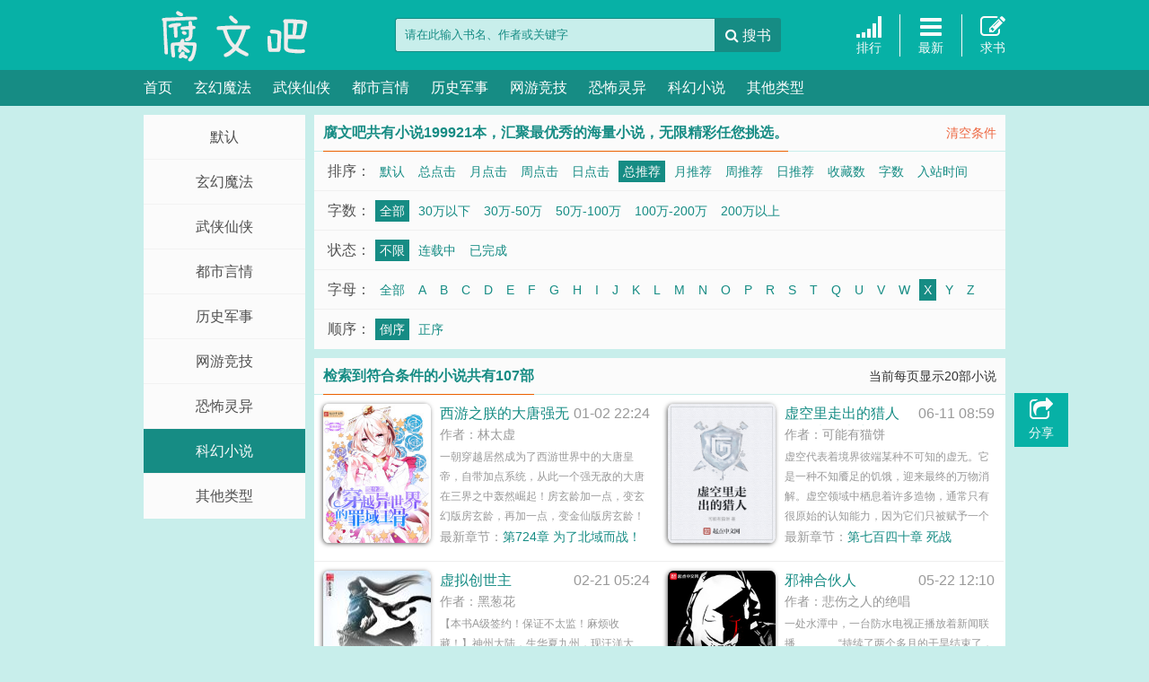

--- FILE ---
content_type: text/html
request_url: https://www.fwu8.com/xs/7-allvote-x-0-0-0-0-0-1.html
body_size: 11761
content:
<!doctype html>
<html>
<head><meta http-equiv="Content-Type" content="text/html; charset=gbk" />
<title>科幻小说-科幻小说排行榜-科幻小说免费阅读完本-腐文吧科幻小说频道</title>
<meta name="keywords" content="科幻小说总推荐,科幻小说免费阅读">
<meta name="description" content="腐文吧为各网友免费提供小说阅读,小说在线阅读,玄幻小说,武侠小说,穿越小说,科幻小说,恐怖小说,耽美小说,各种小说下载,txt免费下载,全本txt下载,完本小说">
<meta http-equiv="X-UA-Compatible" content="IE=edge" />
<link rel="shortcut icon" type="image/x-icon" href="/favicon.ico" media="screen" /> 
<link href="/static/css/style.css" type="text/css" rel="stylesheet">
<link rel="stylesheet" href="//cdn.bootcss.com/font-awesome/3.2.1/css/font-awesome.min.css">
<!--[if IE 7]><link rel="stylesheet" href="//cdn.bootcss.com/font-awesome/3.2.1/css/font-awesome-ie7.min.css"><![endif]-->
<script type="text/javascript" src="http://apps.bdimg.com/libs/jquery/1.7.2/jquery.min.js"></script>
<script type="text/javascript" src="/static/js/common.js"></script>
<script src="/m.js" type="text/javascript"></script>
<script type="text/javascript">uaredirect("http://m.fwu8.com/sort/7_1/");</script>
</head>
<body>

<!--header-->
<div id="header">
	<div class="head">
		<div class="logo"><a href="https://www.fwu8.com" title="腐文吧">腐文吧</a></div>
		<div class="search"><script>search();</script></div>
		<p class="plus">
			<a href="/xs/top.html"><i class="icon-signal icon-2x"></i><br>排行</a>
			<a href="/xs/new.html"><i class="icon-reorder icon-2x"></i><br>最新</a>
			<a href="/newmessage.php?tosys=1&amp;title=%c7%f3%ca%e9&amp;content=%c7%eb%d4%da%b4%cb%ca%e4%c8%eb%c4%e3%d2%aa%cc%ed%bc%d3%bb%f2%d5%df%d0%e8%d2%aa%b8%fc%d0%c2%b5%c4%d0%a1%cb%b5%c3%fb%b3%c6%a3%ba" id="feedback" class="last"><i class="icon-edit icon-2x"></i><br>求书</a>
		</p>
	</div>
	<div class="menu">
		<div class="location">
			<p>
				<a href="https://www.fwu8.com" class="curr">首页</a>
				<a href="/list/1/">玄幻魔法</a>
				<a href="/list/2/">武侠仙侠</a>
				<a href="/list/3/">都市言情</a>
				<a href="/list/10/">历史军事</a>
				<a href="/list/7/">网游竞技</a>
				<a href="/list/8/">恐怖灵异</a>
				<a href="/list/6/">科幻小说</a>
				<a href="/list/16/">其他类型</a>
			</p>
			<p class="s"><script>login();</script></p>
		</div>
	</div>
</div>
<!--/header-->
<div id="main">
<div class="banner"><center><script type="text/javascript">book_top();</script></center></div>
<div class="p-side">
<div class="nav">
           <ul id="nav">
           
           
<li><a href="https://www.fwu8.com/xs/quanbu-allvote-x-0-0-0-0-0-1.html">默认</li></a><li><a href="https://www.fwu8.com/xs/1-allvote-x-0-0-0-0-0-1.html">玄幻魔法</li></a><li><a href="https://www.fwu8.com/xs/2-allvote-x-0-0-0-0-0-1.html">武侠仙侠</li></a><li><a href="https://www.fwu8.com/xs/3-allvote-x-0-0-0-0-0-1.html">都市言情</li></a><li><a href="https://www.fwu8.com/xs/4-allvote-x-0-0-0-0-0-1.html">历史军事</li></a><li><a href="https://www.fwu8.com/xs/5-allvote-x-0-0-0-0-0-1.html">网游竞技</li></a><li><a href="https://www.fwu8.com/xs/6-allvote-x-0-0-0-0-0-1.html">恐怖灵异</li></a><li class="curr"><a href="https://www.fwu8.com/xs/7-allvote-x-0-0-0-0-0-1.html">科幻小说</a></li><li><a href="https://www.fwu8.com/xs/8-allvote-x-0-0-0-0-0-1.html">其他类型</li></a>
           
           
            </ul>
	</div>
</div>
<div class="view">
<!-- 筛选开始 -->
<div class="box">
        <h1 class="title">
            <b>腐文吧共有小说199921本，汇聚最优秀的海量小说，无限精彩任您挑选。</b>
            <span><a href="/xs/" class="red">清空条件</a></span>
        </h1>
	<div class="filter">
        <ul>
       <li><span>排序：</span><a href="https://www.fwu8.com/xs/7-default-x-0-0-0-0-0-1.html">默认</a><a href="https://www.fwu8.com/xs/7-allvisit-x-0-0-0-0-0-1.html">总点击</a><a href="https://www.fwu8.com/xs/7-monthvisit-x-0-0-0-0-0-1.html">月点击</a><a href="https://www.fwu8.com/xs/7-weekvisit-x-0-0-0-0-0-1.html">周点击</a><a href="https://www.fwu8.com/xs/7-dayvisit-x-0-0-0-0-0-1.html">日点击</a><a class="curr" href="https://www.fwu8.com/xs/7-allvote-x-0-0-0-0-0-1.html">总推荐</a></a><a href="https://www.fwu8.com/xs/7-monthvote-x-0-0-0-0-0-1.html">月推荐</a><a href="https://www.fwu8.com/xs/7-weekvote-x-0-0-0-0-0-1.html">周推荐</a><a href="https://www.fwu8.com/xs/7-dayvote-x-0-0-0-0-0-1.html">日推荐</a><a href="https://www.fwu8.com/xs/7-goodnum-x-0-0-0-0-0-1.html">收藏数</a><a href="https://www.fwu8.com/xs/7-size-x-0-0-0-0-0-1.html">字数</a><a href="https://www.fwu8.com/xs/7-postdate-x-0-0-0-0-0-1.html">入站时间</a><a href="https://www.fwu8.com/xs/7-lastupdate-x-0-0-0-0-0-1.html"></a></li>
       <li><span>字数：</span><a class="curr" href="https://www.fwu8.com/xs/7-allvote-x-0-0-0-0-0-1.html">全部</a></a><a href="https://www.fwu8.com/xs/7-allvote-x-1-0-0-0-0-1.html">30万以下</a><a href="https://www.fwu8.com/xs/7-allvote-x-2-0-0-0-0-1.html">30万-50万</a><a href="https://www.fwu8.com/xs/7-allvote-x-3-0-0-0-0-1.html">50万-100万</a><a href="https://www.fwu8.com/xs/7-allvote-x-4-0-0-0-0-1.html">100万-200万</a><a href="https://www.fwu8.com/xs/7-allvote-x-5-0-0-0-0-1.html">200万以上</a></li>
       <li><span>状态：</span><a class="curr" href="https://www.fwu8.com/xs/7-allvote-x-0-0-0-0-0-1.html">不限</a></a><a href="https://www.fwu8.com/xs/7-allvote-x-0-0-0-1-0-1.html">连载中</a><a href="https://www.fwu8.com/xs/7-allvote-x-0-0-0-2-0-1.html">已完成</a></li>
       <li><span>字母：</span><a href="https://www.fwu8.com/xs/7-allvote-0-0-0-0-0-0-1.html">全部</a><a href="https://www.fwu8.com/xs/7-allvote-a-0-0-0-0-0-1.html">A</a><a href="https://www.fwu8.com/xs/7-allvote-b-0-0-0-0-0-1.html">B</a><a href="https://www.fwu8.com/xs/7-allvote-c-0-0-0-0-0-1.html">C</a><a href="https://www.fwu8.com/xs/7-allvote-d-0-0-0-0-0-1.html">D</a><a href="https://www.fwu8.com/xs/7-allvote-e-0-0-0-0-0-1.html">E</a><a href="https://www.fwu8.com/xs/7-allvote-f-0-0-0-0-0-1.html">F</a><a href="https://www.fwu8.com/xs/7-allvote-g-0-0-0-0-0-1.html">G</a><a href="https://www.fwu8.com/xs/7-allvote-h-0-0-0-0-0-1.html">H</a><a href="https://www.fwu8.com/xs/7-allvote-i-0-0-0-0-0-1.html">I</a><a href="https://www.fwu8.com/xs/7-allvote-j-0-0-0-0-0-1.html">J</a><a href="https://www.fwu8.com/xs/7-allvote-k-0-0-0-0-0-1.html">K</a><a href="https://www.fwu8.com/xs/7-allvote-l-0-0-0-0-0-1.html">L</a><a href="https://www.fwu8.com/xs/7-allvote-m-0-0-0-0-0-1.html">M</a><a href="https://www.fwu8.com/xs/7-allvote-n-0-0-0-0-0-1.html">N</a><a href="https://www.fwu8.com/xs/7-allvote-o-0-0-0-0-0-1.html">O</a><a href="https://www.fwu8.com/xs/7-allvote-p-0-0-0-0-0-1.html">P</a><a href="https://www.fwu8.com/xs/7-allvote-r-0-0-0-0-0-1.html">R</a><a href="https://www.fwu8.com/xs/7-allvote-s-0-0-0-0-0-1.html">S</a><a href="https://www.fwu8.com/xs/7-allvote-t-0-0-0-0-0-1.html">T</a><a href="https://www.fwu8.com/xs/7-allvote-q-0-0-0-0-0-1.html">Q</a><a href="https://www.fwu8.com/xs/7-allvote-u-0-0-0-0-0-1.html">U</a><a href="https://www.fwu8.com/xs/7-allvote-v-0-0-0-0-0-1.html">V</a><a href="https://www.fwu8.com/xs/7-allvote-w-0-0-0-0-0-1.html">W</a><a class="curr" href="https://www.fwu8.com/xs/7-allvote-x-0-0-0-0-0-1.html">X</a></a><a href="https://www.fwu8.com/xs/7-allvote-y-0-0-0-0-0-1.html">Y</a><a href="https://www.fwu8.com/xs/7-allvote-z-0-0-0-0-0-1.html">Z</a></li>
       <li><span>顺序：</span><a class="curr" href="https://www.fwu8.com/xs/7-allvote-x-0-0-0-0-0-1.html">倒序</a></a><a href="https://www.fwu8.com/xs/7-allvote-x-0-0-0-0-1-1.html">正序</a></li>
	</ul>
	</div>
	</div>
	<div class="box mt10">
        <div class="title">
            <b>检索到符合条件的小说共有107部</b>
            <span>当前每页显示20部小说</span>
        </div>
        <div class="sitebox">

        <dl>
            <dt><a href="https://www.fwu8.com/book/73474/" target="_blank"><img src="http://img.fwu8.com/image/73/73474/73474s.jpg" onerror="src='/modules/article/images/nocover.jpg'" alt="西游之朕的大唐强无敌" height="155" width="120"></a></dt>
            <dd><h3><span class="uptime">01-02 22:24</span><a href="https://www.fwu8.com/book/73474/" target="_blank">西游之朕的大唐强无敌</a></h3></dd>
            <dd class="book_other">作者：<span>林太虚</span></dd>
            <dd class="book_des">    一朝穿越居然成为了西游世界中的大唐皇帝，自带加点系统，从此一个强无敌的大唐在三界之中轰然崛起！房玄龄加一点，变玄幻版房玄龄，再加一点，变金仙版房玄龄！程咬金加一点，力拔千钧，再加一点，搬山填海！杜如晦加一点，呼风唤雨，再加一点，山河变色，人圣出...</dd>
            <dd class="book_other">最新章节：<a href="https://www.fwu8.com/book/73474/14202674.html" target="_blank">第724章 为了北域而战！</a></dd>
            <dd class="book_other"></dd>
        </dl>

        <dl>
            <dt><a href="https://www.fwu8.com/book/89093/" target="_blank"><img src="http://img.fwu8.com/image/89/89093/89093s.jpg" onerror="src='/modules/article/images/nocover.jpg'" alt="虚空里走出的猎人（他来自虚空）" height="155" width="120"></a></dt>
            <dd><h3><span class="uptime">06-11 08:59</span><a href="https://www.fwu8.com/book/89093/" target="_blank">虚空里走出的猎人（他来自虚空）</a></h3></dd>
            <dd class="book_other">作者：<span>可能有猫饼</span></dd>
            <dd class="book_des">    虚空代表着境界彼端某种不可知的虚无。它是一种不知餍足的饥饿，迎来最终的万物消解。虚空领域中栖息着许多造物，通常只有很原始的认知能力，因为它们只被赋予一个目标——为符文之地带去彻底的湮灭。当凯恩在地陷中醒来的时候，他发现自己已经掉进了现实与虚空的...</dd>
            <dd class="book_other">最新章节：<a href="https://www.fwu8.com/book/89093/27259775.html" target="_blank">第七百四十章 死战</a></dd>
            <dd class="book_other"></dd>
        </dl>

        <dl>
            <dt><a href="https://www.fwu8.com/book/96773/" target="_blank"><img src="http://img.fwu8.com/image/96/96773/96773s.jpg" onerror="src='/modules/article/images/nocover.jpg'" alt="虚拟创世主" height="155" width="120"></a></dt>
            <dd><h3><span class="uptime">02-21 05:24</span><a href="https://www.fwu8.com/book/96773/" target="_blank">虚拟创世主</a></h3></dd>
            <dd class="book_other">作者：<span>黑葱花</span></dd>
            <dd class="book_des">    【本书A级签约！保证不太监！麻烦收藏！】神州大陆，生华夏九州，现汪洋大海。强者为尊，更胜者封王，可驾驭天下。踏万山、游四海，识天下奇闻修凡心、炼魄体，成千古流芳。当少年戴上头盔，世界命运的齿轮，开始转动。讨论小说读者QQ群：528010576，欢迎来访
</dd>
            <dd class="book_other">最新章节：<a href="https://www.fwu8.com/book/96773/22520748.html" target="_blank">第八十章 这个学生的身份不一般</a></dd>
            <dd class="book_other"></dd>
        </dl>

        <dl>
            <dt><a href="https://www.fwu8.com/book/63749/" target="_blank"><img src="http://img.fwu8.com/image/63/63749/63749s.jpg" onerror="src='/modules/article/images/nocover.jpg'" alt="邪神合伙人" height="155" width="120"></a></dt>
            <dd><h3><span class="uptime">05-22 12:10</span><a href="https://www.fwu8.com/book/63749/" target="_blank">邪神合伙人</a></h3></dd>
            <dd class="book_other">作者：<span>悲伤之人的绝唱</span></dd>
            <dd class="book_des">    一处水潭中，一台防水电视正播放着新闻联播……　　“持续了两个多月的干旱结束了，明天将会有一场暴雨……”　　一个背生破旧双翼的绿色章鱼头身影从两个月的假寐中垂死病中惊坐起，抬起章鱼头看了一眼天气预报。　　“什么？该下雨了？！”　　---------　　好...</dd>
            <dd class="book_other">最新章节：<a href="https://www.fwu8.com/book/63749/10696856.html" target="_blank">125.读档</a></dd>
            <dd class="book_other"></dd>
        </dl>

        <dl>
            <dt><a href="https://www.fwu8.com/book/67590/" target="_blank"><img src="http://img.fwu8.com/image/67/67590/67590s.jpg" onerror="src='/modules/article/images/nocover.jpg'" alt="校园赛车竞技" height="155" width="120"></a></dt>
            <dd><h3><span class="uptime">10-11 20:36</span><a href="https://www.fwu8.com/book/67590/" target="_blank">校园赛车竞技</a></h3></dd>
            <dd class="book_other">作者：<span>赤朽更崎</span></dd>
            <dd class="book_des">    他因为一时冲动，选择了赛车，从此便踏上赛车之路，为了友情、为了爱情，他的车技日益增长，从无人问津到威震八方，迎接他的竟然是一个又一个阴谋……写给自己看的不喜勿喷
</dd>
            <dd class="book_other">最新章节：<a href="https://www.fwu8.com/book/67590/11246478.html" target="_blank">第七十一章 结束半场的比赛!赛场突发变故!</a></dd>
            <dd class="book_other"></dd>
        </dl>

        <dl>
            <dt><a href="https://www.fwu8.com/book/150281/" target="_blank"><img src="http://img.fwu8.com/image/150/150281/150281s.jpg" onerror="src='/modules/article/images/nocover.jpg'" alt="学霸坐镇精神病院带我飞" height="155" width="120"></a></dt>
            <dd><h3><span class="uptime">05-27 20:55</span><a href="https://www.fwu8.com/book/150281/" target="_blank">学霸坐镇精神病院带我飞</a></h3></dd>
            <dd class="book_other">作者：<span>鹿仔七鲨</span></dd>
            <dd class="book_des">    +++++++“如果我是小说的异能女主，那我一定是有史以来最窝囊的主角。”肖语涵躺在病床上说出了这句话。从一开始意外误闯学校“禁区”，被亲妈丢去精神病院，跟着学霸在精神病院混日子。意外发现异能，三人开启异..
</dd>
            <dd class="book_other">最新章节：<a href="https://www.fwu8.com/book/150281/43257986.html" target="_blank">第132章 巴罗</a></dd>
            <dd class="book_other"></dd>
        </dl>

        <dl>
            <dt><a href="https://www.fwu8.com/book/99337/" target="_blank"><img src="http://img.fwu8.com/image/99/99337/99337s.jpg" onerror="src='/modules/article/images/nocover.jpg'" alt="休闲玩家能有什么坏心眼" height="155" width="120"></a></dt>
            <dd><h3><span class="uptime">11-15 10:18</span><a href="https://www.fwu8.com/book/99337/" target="_blank">休闲玩家能有什么坏心眼</a></h3></dd>
            <dd class="book_other">作者：<span>果味喵</span></dd>
            <dd class="book_des">    作为一个25岁光荣退休的封神玩家，陈谦回到游戏，做着许多无关紧要的兼职。比如……镇压AI？火焰女皇养成？净化敌对势力？奴役噬极兽？研发大规模灵爆武器？星际盗墓？毁灭外星文明？辛苦吗？哦，也还好啦，再随手捡一点垃圾，像是黄金、灵石、稀有能源、重装蓝图...</dd>
            <dd class="book_other">最新章节：<a href="https://www.fwu8.com/book/99337/32389760.html" target="_blank">第340章 不算安全的位置</a></dd>
            <dd class="book_other"></dd>
        </dl>

        <dl>
            <dt><a href="https://www.fwu8.com/book/116490/" target="_blank"><img src="http://img.fwu8.com/image/116/116490/116490s.jpg" onerror="src='/modules/article/images/nocover.jpg'" alt="系统之丛林求生" height="155" width="120"></a></dt>
            <dd><h3><span class="uptime">04-15 11:32</span><a href="https://www.fwu8.com/book/116490/" target="_blank">系统之丛林求生</a></h3></dd>
            <dd class="book_other">作者：<span>梦里白绾</span></dd>
            <dd class="book_des">    在丛林中，你会怎样活下去呢？本书丛林求生主角石加，在游戏中带着系统下河捕鱼、智斗凶兽、伐树建屋，为获得生存物资奔跑于丛林间。慢慢的，生存有了更大的挑战，他也因此有了一些奇怪但强大的同伴，最后成功获得了求生比赛第一名，收获了名声与财富。
</dd>
            <dd class="book_other">最新章节：<a href="https://www.fwu8.com/book/116490/34602541.html" target="_blank">第39章 险些酿下大错</a></dd>
            <dd class="book_other"></dd>
        </dl>

        <dl>
            <dt><a href="https://www.fwu8.com/book/106764/" target="_blank"><img src="http://img.fwu8.com/image/106/106764/106764s.jpg" onerror="src='/modules/article/images/nocover.jpg'" alt="虚拟尽头" height="155" width="120"></a></dt>
            <dd><h3><span class="uptime">12-03 17:49</span><a href="https://www.fwu8.com/book/106764/" target="_blank">虚拟尽头</a></h3></dd>
            <dd class="book_other">作者：<span>青衫取醉</span></dd>
            <dd class="book_des">    穿越到异世界十年后，陈涉先生决定以《超梦制作人在思考》创作一幅未来意识流世界名画。“左边摩天楼宇上无数媒体在拍摄什么？”“哦，那是优秀的黎明市议员、银星联邦杰出企业家、超现实流派艺术家陈涉在接受颁奖。”“右边地下世界里反抗军和时空骑士团簇拥的又...</dd>
            <dd class="book_other">最新章节：<a href="https://www.fwu8.com/book/106764/50276493.html" target="_blank">第165章 《余烬黎明》（大结局）</a></dd>
            <dd class="book_other"></dd>
        </dl>

        <dl>
            <dt><a href="https://www.fwu8.com/book/150287/" target="_blank"><img src="http://img.fwu8.com/image/150/150287/150287s.jpg" onerror="src='/modules/article/images/nocover.jpg'" alt="星际旅乐团" height="155" width="120"></a></dt>
            <dd><h3><span class="uptime">05-27 21:06</span><a href="https://www.fwu8.com/book/150287/" target="_blank">星际旅乐团</a></h3></dd>
            <dd class="book_other">作者：<span>卿润</span></dd>
            <dd class="book_des">    一支小小乐团，蒙头冲进宇宙这一广阔舞台。有游历，有表演，有热血，有战斗。用音乐给宇宙万物带来感动、欢笑，以武力为邪恶暴行送去毁灭、死亡。这是一名出身地球的团长，带领他来自宇宙星空的团员谱写的传奇..
</dd>
            <dd class="book_other">最新章节：<a href="https://www.fwu8.com/book/150287/43258933.html" target="_blank">第二十五章 来自自由之翼的帮助</a></dd>
            <dd class="book_other"></dd>
        </dl>

        <dl>
            <dt><a href="https://www.fwu8.com/book/117009/" target="_blank"><img src="http://img.fwu8.com/image/117/117009/117009s.jpg" onerror="src='/modules/article/images/nocover.jpg'" alt="星际：奖金够多，人皇打爆" height="155" width="120"></a></dt>
            <dd><h3><span class="uptime">04-18 18:00</span><a href="https://www.fwu8.com/book/117009/" target="_blank">星际：奖金够多，人皇打爆</a></h3></dd>
            <dd class="book_other">作者：<span>南城夕雾</span></dd>
            <dd class="book_des">    「星际争霸2电竞文」“林诺这个选手吧，表现出来的实力似乎是和奖金成正比的……”
</dd>
            <dd class="book_other">最新章节：<a href="https://www.fwu8.com/book/117009/34675965.html" target="_blank">第三十三章 机械化</a></dd>
            <dd class="book_other"></dd>
        </dl>

        <dl>
            <dt><a href="https://www.fwu8.com/book/143893/" target="_blank"><img src="http://img.fwu8.com/image/143/143893/143893s.jpg" onerror="src='/modules/article/images/nocover.jpg'" alt="宿舍求生，我被拉进了管理群" height="155" width="120"></a></dt>
            <dd><h3><span class="uptime">01-19 00:48</span><a href="https://www.fwu8.com/book/143893/" target="_blank">宿舍求生，我被拉进了管理群</a></h3></dd>
            <dd class="book_other">作者：<span>翻滚的蛋蛋</span></dd>
            <dd class="book_des">    一觉醒来，辰北进入了宿舍求生游戏，与一间宿舍绑定。游戏中，白天要外出收集物资，提升实力，强化宿舍。夜幕降临，会有各种诡谲危险之物出现，必须躲在宿舍里才能生存。人与宿舍共存亡！与他人不同的是，辰北..
</dd>
            <dd class="book_other">最新章节：<a href="https://www.fwu8.com/book/143893/58823859.html" target="_blank">第1459章 笑声阵阵</a></dd>
            <dd class="book_other"></dd>
        </dl>

        <dl>
            <dt><a href="https://www.fwu8.com/book/137239/" target="_blank"><img src="http://img.fwu8.com/image/137/137239/137239s.jpg" onerror="src='/modules/article/images/nocover.jpg'" alt="香草村的少年" height="155" width="120"></a></dt>
            <dd><h3><span class="uptime">04-01 03:23</span><a href="https://www.fwu8.com/book/137239/" target="_blank">香草村的少年</a></h3></dd>
            <dd class="book_other">作者：<span>李二蛋林小月小说</span></dd>
            <dd class="book_des">    香草村的少年百度云txt下载  李二蛋本是香草村的光棍，机缘巧合之下，他与村里的寡妇，村花......
</dd>
            <dd class="book_other">最新章节：<a href="https://www.fwu8.com/book/137239/38770867.html" target="_blank">章节目录 第301章（大结局）</a></dd>
            <dd class="book_other"></dd>
        </dl>

        <dl>
            <dt><a href="https://www.fwu8.com/book/151832/" target="_blank"><img src="http://img.fwu8.com/image/151/151832/151832s.jpg" onerror="src='/modules/article/images/nocover.jpg'" alt="星空进化主" height="155" width="120"></a></dt>
            <dd><h3><span class="uptime">06-06 03:25</span><a href="https://www.fwu8.com/book/151832/" target="_blank">星空进化主</a></h3></dd>
            <dd class="book_other">作者：<span>渡两个笙</span></dd>
            <dd class="book_des">    自囚犯身份崛起，矿场挖矿少年机缘巧合踏上进化之路！打破人体基因锁、科技修仙，改变基因成就最强！星空异兽来袭、神甲机甲战斗，面对重重困难和危机，少年一步步重现上古荣光！！
</dd>
            <dd class="book_other">最新章节：<a href="https://www.fwu8.com/book/151832/43794957.html" target="_blank">第160章 焦急</a></dd>
            <dd class="book_other"></dd>
        </dl>

        <dl>
            <dt><a href="https://www.fwu8.com/book/173598/" target="_blank"><img src="http://img.fwu8.com/image/173/173598/173598s.jpg" onerror="src='/modules/article/images/nocover.jpg'" alt="学长，你女朋友又任性了" height="155" width="120"></a></dt>
            <dd><h3><span class="uptime">12-25 14:11</span><a href="https://www.fwu8.com/book/173598/" target="_blank">学长，你女朋友又任性了</a></h3></dd>
            <dd class="book_other">作者：<span>清漾</span></dd>
            <dd class="book_des">    宋书是朋友眼中公认的“小妖精”，又妖又帅，追求者数不胜数，然而她从没想过自己有生之年会被瞿默这个不解风情的男人撩走。恋爱前：“学长，你不是我喜欢的类型。”...
</dd>
            <dd class="book_other">最新章节：<a href="https://www.fwu8.com/book/173598/50739124.html" target="_blank">第三百七十七章 完结篇</a></dd>
            <dd class="book_other"></dd>
        </dl>

        <dl>
            <dt><a href="https://www.fwu8.com/book/175903/" target="_blank"><img src="http://img.fwu8.com/image/175/175903/175903s.jpg" onerror="src='/modules/article/images/nocover.jpg'" alt="修仙回来后，我靠算命攒下农场" height="155" width="120"></a></dt>
            <dd><h3><span class="uptime">01-18 14:57</span><a href="https://www.fwu8.com/book/175903/" target="_blank">修仙回来后，我靠算命攒下农场</a></h3></dd>
            <dd class="book_other">作者：<span>枕新凉</span></dd>
            <dd class="book_des">    《修仙回来后，我靠算命攒下农场》 【现代种田，微玄学，单元故事，无CP】 白鹭，是修仙界一处小宗门的外门杂役，只会种田，后来宗门被灭，身死后回到了原世界。 家里有山有田，从此立志当了一个平平无奇农场..
</dd>
            <dd class="book_other">最新章节：<a href="https://www.fwu8.com/book/175903/58656888.html" target="_blank">182.对不起！！！</a></dd>
            <dd class="book_other"></dd>
        </dl>

        <dl>
            <dt><a href="https://www.fwu8.com/book/160800/" target="_blank"><img src="http://img.fwu8.com/image/160/160800/160800s.jpg" onerror="src='/modules/article/images/nocover.jpg'" alt="心火沸腾" height="155" width="120"></a></dt>
            <dd><h3><span class="uptime">11-13 13:57</span><a href="https://www.fwu8.com/book/160800/" target="_blank">心火沸腾</a></h3></dd>
            <dd class="book_other">作者：<span>羊酥酥</span></dd>
            <dd class="book_des">    [现代情感] 《心火沸腾》作者：羊酥酥【完结】　　|元气满满漫画家??高冷厌世缉毒卧底|　　【相互救赎+双洁+HE】　　搬进租房第一天，童妍看到对门被小偷撬锁。　　好心报警，结果帅哥“小偷”竟是对门邻居。　..
</dd>
            <dd class="book_other">最新章节：<a href="https://www.fwu8.com/book/160800/46934793.html" target="_blank">第314章</a></dd>
            <dd class="book_other"></dd>
        </dl>

        <dl>
            <dt><a href="https://www.fwu8.com/book/175904/" target="_blank"><img src="http://img.fwu8.com/image/175/175904/175904s.jpg" onerror="src='/modules/article/images/nocover.jpg'" alt="玄学大佬断亲后，全家追悔莫及！" height="155" width="120"></a></dt>
            <dd><h3><span class="uptime">02-13 17:03</span><a href="https://www.fwu8.com/book/175904/" target="_blank">玄学大佬断亲后，全家追悔莫及！</a></h3></dd>
            <dd class="book_other">作者：<span>旺旺云饼</span></dd>
            <dd class="book_des">    《玄学大佬断亲后，全家追悔莫及！》 【玄学文+团宠小师妹+禁欲病弱王爷VS玄门大佬+双洁甜宠1v1】 洛初久下山认亲啦！ 还没进门就被赶出门，不服气的洛初久直接在洛府门口支摊占卜算卦。 第一卦，先送给自己！..
</dd>
            <dd class="book_other">最新章节：<a href="https://www.fwu8.com/book/175904/51498126.html" target="_blank">148.第148章 被赶下山</a></dd>
            <dd class="book_other"></dd>
        </dl>

        <dl>
            <dt><a href="https://www.fwu8.com/book/79906/" target="_blank"><img src="http://img.fwu8.com/image/79/79906/79906s.jpg" onerror="src='/modules/article/images/nocover.jpg'" alt="现实封妖游戏" height="155" width="120"></a></dt>
            <dd><h3><span class="uptime">02-03 07:01</span><a href="https://www.fwu8.com/book/79906/" target="_blank">现实封妖游戏</a></h3></dd>
            <dd class="book_other">作者：<span>爱思考的宇少</span></dd>
            <dd class="book_des">    灵气回溯，万物开始新一轮的进化，原本存在于野史杂记中光怪陆离的生物也不再只为传说，它们被世人统称为“妖魂”。与此同时，一群手印封妖阵，自称封妖师的人类走向世间，他们御火乘风，降服封印“妖魂，”御使强大的“妖魂”，淬炼神器法器，傲然于世。
</dd>
            <dd class="book_other">最新章节：<a href="https://www.fwu8.com/book/79906/21957035.html" target="_blank">大佬们可以看一下！</a></dd>
            <dd class="book_other"></dd>
        </dl>

        <dl>
            <dt><a href="https://www.fwu8.com/book/146722/" target="_blank"><img src="http://img.fwu8.com/image/146/146722/146722s.jpg" onerror="src='/modules/article/images/nocover.jpg'" alt="星际恋综，我靠养猫爆火了" height="155" width="120"></a></dt>
            <dd><h3><span class="uptime">05-09 17:37</span><a href="https://www.fwu8.com/book/146722/" target="_blank">星际恋综，我靠养猫爆火了</a></h3></dd>
            <dd class="book_other">作者：<span>彩笺尺素</span></dd>
            <dd class="book_des">    撸猫是云落桐一生除了古琴之外最大的爱好，没想到有朝一日会因撸猫而死。一朝穿越星际，云落桐又遇上了一只超超超可爱的小白猫，如此她心底有了清楚的认知——撸猫！虽九死而犹未悔！——毛茸茸能有什么错呢？作为..
</dd>
            <dd class="book_other">最新章节：<a href="https://www.fwu8.com/book/146722/42026676.html" target="_blank">第133章 小小一步动作，“伤害”那么大</a></dd>
            <dd class="book_other"></dd>
        </dl>
		
		<div class="cr"></div>
        </div>
		<div id="pages">
		<div class="pagelink" id="pagelink"><div class="pagelink" id="pagelink"><em id="pagestats">1/6</em><a href="https://www.fwu8.com/xs/7-allvote-x-0-0-0-0-0-1.html" class="first">1</a><a href="https://www.fwu8.com/xs/7-allvote-x-0-0-0-0-0-1.html" class="pgroup">&lt;&lt;</a><strong>1</strong><a href="https://www.fwu8.com/xs/7-allvote-x-0-0-0-0-0-2.html">2</a><a href="https://www.fwu8.com/xs/7-allvote-x-0-0-0-0-0-3.html">3</a><a href="https://www.fwu8.com/xs/7-allvote-x-0-0-0-0-0-4.html">4</a><a href="https://www.fwu8.com/xs/7-allvote-x-0-0-0-0-0-5.html">5</a><a href="https://www.fwu8.com/xs/7-allvote-x-0-0-0-0-0-6.html">6</a><a href="https://www.fwu8.com/xs/7-allvote-x-0-0-0-0-0-2.html" class="next">&gt;</a><a href="https://www.fwu8.com/xs/7-allvote-x-0-0-0-0-0-6.html" class="ngroup">&gt;&gt;</a><a href="https://www.fwu8.com/xs/7-allvote-x-0-0-0-0-0-6.html" class="last">6</a><kbd><input name="page" type="text" size="4" maxlength="6" onkeydown="if(event.keyCode==13){window.location='https://www.fwu8.com/xs/7-allvote-x-0-0-0-0-0-<{$page}>.html'.replace('<{$page|subdirectory}>', '/' + Math.floor(this.value / 1000)).replace('<{$page}>', this.value); return false;}" /></kbd></div></div>
		</div>
	    </div>
</div>
<div class="cr"></div>
</div>
<!--版权信息-->
<div id="footer">
<p>免责声明：本站所收录作品、社区话题、书库评论及本站所做之广告均属其个人行为，与本站立场无关。</p>
<p>Copyright &#169; 2019 腐文吧(https://www.fwu8.com) All Rights Reserved.</p>
<script type="text/javascript">gotop();tongji();</script>
<div style="display: none;">
<script src="/js/fwu8.js"></script>
</div>
</div>
</body>
</html> 

--- FILE ---
content_type: text/css
request_url: https://www.fwu8.com/static/css/style.css
body_size: 5047
content:
html{font-size:62.5%;}
body{background: #C8EEEB;color:#333;font-size:14px;font-size:1.4rem;}
body,button,dd,div,dl,dt,form,h1,h2,h3,h4,h5,h6,iframe,input,ol,p,pre,select,table,td,textarea,th,ul{margin:0;padding:0;font-weight:400;font-style:normal;font-family:Microsoft Yahei,Arial,Tahoma,Verdana,sans-serif;}
ol,ul{list-style:none}
img{border:0}
html,legend{color:#333}
dd,div,dl,dt,form,img,li,ol,ul{margin:0;padding:0;border:0}
h1,h2,h3,h4,h5,h6{margin:0;padding:0}
table,td,th,tr{}
li{list-style-type:none}
img{vertical-align:top}
a{color: #168C84;}
a,a:hover{text-decoration:none}
a:hover{color:#ff8018}
.red{color: #ed6741;}
.cr{clear:both;overflow:hidden;height:0}
.fl{float:left}
.fr{float:right}
.mt10{margin-top:10px}
.mt8{margin-top:8px}
.hidden,.ins{display:none}
.clearfix:after{clear:both;display:block;visibility:hidden;height:0;content:"."}
.clearfix{display:inline-block}
.middle{text-align:center}
.bold{font-weight:700}
#head, #header .head, #main, .location, .playdz{margin:0 auto;width:960px}
#header{margin-bottom:10px;background: #07B1A6;}
.head a{color:#fbfbfb}
#header a:hover{color:#ff8018}
.ins{display:none}
.history a.gk,.history a.gk:visited,.sa{background:url(/static/css/i.png?qsv=192) no-repeat}
.logo{float:left;height: 78px;widtH: 280px;}
.logo a,.logo a:visited{display:block;overflow:hidden;margin-top: 10px;width: 200px;height:60px;background:url(/static/css/logo.gif?qsv=192) no-repeat;line-height:180px;}
.search{float:left;margin-top: 20px;width:430px;}
.search input{float:left;padding-left:10px;height: 36px;border: 1px solid #168C84;border-radius: 3px 0 0 3px;border-right:0;background: #C8EEEB;color: #168C84;line-height: 36px;width:345px;}
.search .sub{padding:0;height: 38px;border:none;border-radius:0 3px 3px 0;background: #168c84;color:#fbfbfb;font-size:16px;font-size:1.6rem;line-height: 16px;cursor:pointer;width:74px;}
.search .sub:hover{background:#ff8018}
.plus{float:right;padding-top: 16px;color:#d0d1d3;}
.plus a,.plus a:visited{float:left;display:block;padding:0 20px;border-right: 1px solid #FBFBFB;text-align:center;}
.plus a.last{padding-right:0;border-right:0}
.menu{clear:both;/* padding-top:16px; */height: 40px;line-height: 40px;background: #168C84;}
.menu p{float:left;font-size:16px;font-size:1.6rem;}
.menu .s .login{background:#ed6741}
.menu .s .login,.menu .s .register{padding: 3px 8px;border-radius: 3px;}
.menu .s .register{background:#ff8018}
.menu .s .login:hover,.menu .s .register:hover{background:#fbfbfb}
.menu .s{float:right;border:0;color:#999;text-align:right;font-size:14px;font-size:1.4rem;width:auto}
.menu a,.menu a:visited{margin-right:20px;color: #fff;}
.menu .s a,.menu .s a:visited{margin:0 0 0 10px;}
.banner{clear:both;/* background: #FBFBFB; *//* height: 0px; */}
em,i{font-style:normal}
.side{float:left;width:250px}
.col{float:right;overflow:hidden;width:700px}
.box{background: #FBFBFB;}
.box .title{padding:0 10px;height:40px;background: #fbfbfb;line-height:40px;font-size: 14px;font-size: 1.4rem;border-bottom: 1px solid #c8eeeb;}
.box .title b{color: #168C84;font-weight:700;font-size: 16px;font-size: 1.6rem;display: inline-block;border-bottom: 1px solid #eb6100;}
.box .title .middle{text-align:center;font-weight:700;font-size:18px;font-size:1.8rem}
.box .title span{float:right}
.box .t2{height:51px;background-position:0 bottom;line-height:48px}
.news{background:#fbfbfb;overflow: hidden;}
.news ul{overflow:hidden;zoom:1}
.bk{float:left;display:inline;margin:7.2px 5px;width:340px;zoom:1;}
.bk .pic{float:left;margin:0 10px 0 5px;width: 120px;height:150px;text-align:center}
.bk .pic .mark-top{top:0}
.bk .pic .mark-bottom,.bk .pic .mark-top{position:absolute;display:block;padding:5px 0;width:100%;background:rgba(1,1,1,.35);color:#fafafa}
.bk .pic .mark-bottom{bottom:0}
.bk .pic .mark-top a{color:#fbfbfb}
.bk h3{overflow:hidden;height:18px;font-size:16px;font-size:1.6rem;line-height:18px}
.bk p.info{overflow:hidden;margin:5px 0;height: 45px;color:#888;font-size:14px;font-size:1.4rem;line-height: 24px;}
.bk p.info .update{display:block;overflow:hidden;height:20px}
.bk p.intro{overflow:hidden;height:84px;color:#888;font-size:13px;font-size:1.3rem;line-height:20px}
.bk p.intro{height: 77px;}
.bk p.options a+a{margin-left:5px}
.bk p.options a{padding:3px;border-radius:5px;BORDER:#88c6e5 1px solid;BACKGROUND:#e9faff}
.bk p.options a:hover{background:#00b2ff;color:#fbfbfb}
.books{overflow:hidden;background:#fbfbfb;zoom:1}
.books ul{list-style:none;}
.books li{float:left;overflow:hidden;padding:5px 10px 0;width:100%;height:32px;border-bottom:dotted 1px #e5e5e5;list-style:none;line-height: 28px;}
.books li:last-child{border-bottom:none}
.books li span{float:left;display:inline-block}
.books li .s1{width:168px;font-size: 16px;font-size: 1.6rem;}
.books li .s2{width:61px;color:#888;/* font-size: 12px; *//* font-size: 1.2rem; */}
.searchtop{padding:10px; background:#168C84;color:#fff}
.novelslist{/* border-top: 2px solid #07B1A6; */}
.novelslist .content{float:left;width:239px;border-bottom: 1px solid #C8EEEB;border-right: 1px solid #C8EEEB;padding-bottom: 5px;}
.novelslist .content.last{display:block;width: 240px;border-right-style:none;}
.novelslist .content h2{padding:0 10px;padding-left:10px;height:40px;background: #FBFBFB;font-weight:700;font-size: 14px;font-size: 1.4rem;line-height:40px;color: #168C84;zoom:1;border-bottom: dotted 1px #e5e5e5;}
.novelslist .content .top{padding:5px 5px 0;}
.novelslist .content .image{float:left;padding:5px;width:70px}
.novelslist .content .image img{padding:0;width:67px;height:82px}
.novelslist .content dl{margin-left:5px;}
.novelslist .content dl dt{overflow:hidden;height:25px;font-size:16px;font-size:1.6rem;line-height:25px;width: 50%;}
.novelslist .content dl dd{overflow:hidden;height:60px;color:#888;line-height:20px}
.novelslist .content ul{padding: 0;}
.novelslist .content ul li{overflow:hidden;padding: 5px 10px;height:18px;color:#8e8e8e;font-size:12px;line-height:20px;text-align:right;}
.novelslist .content ul li a{font-size:14px;float:left}
.news ul li:last-child{border-bottom:none}
.news li{overflow:hidden;padding:5px 10px 0;height: 32px;border-bottom:dotted 1px #e5e5e5;color:#666;line-height: 28px;}
.news li span{float:left;display:inline-block}
.news li .s1{width:66px}
.news li .s2{width:170px}
.news li .s2 a{font-size:16px;font-size:1.6rem}
.news li .s3{width:280px}
.news li .s4{width:75px;color:#888}
.news li .s5{float:right;color:#888}
.p-side{float:left;width:180px}
.view{float:right;width:770px}
.guding,.guding2{position:fixed;z-index:2}
.guding2{top:0}
.nav{position:relative;overflow:hidden;margin-bottom:10px;background:#fbfbfb;width:180px}
.nav li{margin-top:-1px;height:50px;border-top:1px solid #f2f2f2;line-height:50px}
.nav .curr{background:#f9f9f9;color:#0075a7;text-align:center;font-size:16px;font-size:1.6rem}
.nav li a,.nav li a:visited{display:block;height:50px;color:#505050;text-align:center;font-size:16px;font-size:1.6rem;line-height:50px}
.nav .curr a,.nav .curr a:visited,.nav li a:hover{background: #168C84;color:#fbfbfb;text-decoration:none;}
#pages{clear:both;padding: 10px 0;text-align:center;border-top: 1px solid #C8EEEB;}
#pages a,#pages a:hover,#pages a:visited,#pages strong{display:inline-block;margin:0 2px;width: 30px;height: 30px;border: 1px solid #07B1A6;border-radius:3px;color: #07B1A6;text-align:center;text-decoration:none;line-height: 30px;}
#pages a.curr,#pages a.curr:visited,#pages a:hover,#pages strong{background: #07B1A6;color:#fbfbfb;}
#pages input{width:20px;height:25px;border:1px solid #07B1A6;border-radius:3px;}
.filter{position:relative;background:#fbfbfb}
.filter ul{clear:both;overflow:hidden;height:100%}
.filter li{clear:both;margin-top:-1px;padding:10px 15px;height:24px;border-top:1px solid #f0f0f0;color:#a1a4a9;line-height:24px}
.filter li span{float:left;color:#535353;font-size:16px;font-size:1.6rem}
.filter li a,.filter li a:visited{float:left;display:block;margin:0 0 0 5px;padding:0 5px;height:24px;line-height:24px;}
.filter li a.curr,.filter li a.curr:visited,.filter li a:hover{background: #168C84;color:#fbfbfb;text-decoration:none;}
.bk .pic img:hover,.book_info .pic img{box-shadow:-1px 1px 5px 0 #666}
.box .title .bookslist a{margin:0 0 0 5px;padding:2px 5px}
.box .title .bookslist .curr,.box .title .bookslist a:hover{background: #168C84;color:#fbfbfb;}
.sitebox{background:#fff}
.sitebox dl{height:165px;border-bottom:1px solid #eee;width:364px;float:left;padding:10px}
.sitebox dl:hover{background:#f9f9f9}
.sitebox dt{float:left;position:relative;width:90pt;height:155px;margin-right:10px}
.sitebox dd{overflow:hidden;line-height:21px;color:#999}
.sitebox dd h3{height:24px}
.sitebox dd h3 a{font-size:1pc;overflow:hidden;line-height:20px}
.bk .pic img,.novelslist .content .image img,.sitebox dt img{border-radius:5%;-webkit-border-radius:5%;-moz-border-radius:5%;box-shadow:-1px 1px 5px 0 #666;-webkit-box-shadow:-1px 1px 5px 0 #666;-moz-box-shadow:-1px 1px 5px 0 #666}
.bk .pic img:hover,.sitebox dt img:hover{box-shadow:-1px 1px 5px 0 #06c;-webkit-box-shadow:-1px 1px 5px 0 #06c;-moz-box-shadow:-1px 1px 5px 0 #06c}
.sitebox dd .uptime{float:right;font-weight:400;color:#999}
.sitebox .book_des{font-size:9pt;height:90px;line-height:22px}
.sitebox .book_other{height:24px}
.toplist .title{height:45px;background:url(/static/css/plistbg.png?qsv=192) repeat-x;line-height:45px}
.toplist .title p{height:44px;background:url(/static/css/plistbg.png?qsv=192) no-repeat 0 -45px;font-size:16px;font-size:1.6rem}
.toplist p{float:left;text-align:center;font-size:14px;font-size:1.4rem;color:#707070;width:100px}
.toplist .s1{text-align:left;text-indent:22px;font-size:14px;font-size:1.4rem;width:187px}
.toplist .s2{width:300px}
.toplist .s2 a{float:left;margin-left:10px;text-align:left}
.toplist .s3{width:173px}
.toplist .s4{width:100px}
.toplist .s5{width:80px}
.toplist .s6{width:100px}
.toplist .s7{width:48px}
.toplist .s8{width:160px}
.toplist .s9{width:182px}
.toplist .s10{width:200px}
.toplist .s11{width:100px}
.toplist .s12{width:60px}
.toplist .s13{width:100%}
.toplist li{overflow:hidden;padding:0 10px;height:50px;border-bottom:1px solid #f2f2f2;line-height:50px}
.toplist li .s1,.toplist li .s13,.toplist li .s8{font-size:16px;font-size:1.6rem}
.toplist li .s13 select{margin:0 10px}
.toplist li .s13 input{padding:2px 10px;border:0;border-radius:5px;background:#2f86d6;box-shadow:-1px 1px 1px 0 #999;color:#fbfbfb;text-decoration:none}
.toplist li .s13 input:hover{background-color:#ed6741}
.toplist li .s4{color:#ed6741}
.toplist li .s7{color:#888}
.section-cols li.bg,.toplist li.bg{background: #f6f6f6;}
.toplist li:hover{background:#fff}
.bdlikebutton{float:left;margin-right:20px}
.book_info,.toplist{background:#fbfbfb}
.bookinfo_intro{clear:both;display:block;overflow:hidden;margin-top:10px;padding-top:10px;border-top:1px dashed #b2b2b2;word-break:break-all;font-size:14px;font-size: 1.4rem;}
.bookinfo_intro p{float:none;margin:0;width:100%}
.book_info .pic{position:relative;float:left;margin:10px 0 0 10px;width:150px}
.book_info .pic img{padding:5px;background:#f5f5f5}
.book_info .pic span{position:absolute;top:-2px;right:-2px;z-index:999;display:block;width:88px;height:88px;background:url(/static/css/status.gif?qsv=192) no-repeat}
.book_info .pic span.b{background-position:0 -88px}
.book_info .pic .boxt{height:15px;background-image:url(/static/css/boxtop.gif?qsv=192&qsv=192);background-position:bottom;background-repeat:no-repeat}
#info{float:left;margin-top:10px;margin-left:20px;width:775px}
#info h1{overflow:hidden;margin-bottom:5px;height:24px;font-weight:700;font-size:20px;font-size:2rem;line-height:24px}
#info .options{margin-top:10px}
#info .options .item{display:inline-block;overflow:hidden;padding:4px 8px;height:20px;max-width:110px;background: #07B1A6;color:#fbfbfb;text-decoration:none;}
#info .options .item a{color:#fbfbfb;}
#info .options .item+.item{margin-left:10px}
#info .options .red{background:#f26e59}
#info .options a.red:hover{background:#f05941}
#info .options .darkblue{background:#96bbd8}
#info .options a.darkblue:hover{background:#83afd1}
#info .options .yellow{background:#f89537}
#info .options a.yellow:hover{background:#f7881e}
#info .options .purple{background:#adb3f3}
#info .options a.purple:hover{background:#979ef0}
#info .update{margin-top: 3px;}
.tjlist{padding:10px}
.articles{margin:10px auto;text-align:center}
.book_list{overflow:hidden;background:#fbfbfb;zoom:1}
.book_list ul{overflow:hidden;margin:0 auto;zoom:1}
.book_list ul li{float:left;overflow:hidden;width:25%;height:40px;border-bottom:1px dotted #e5e5e5;line-height:40px}
.book_list ul li.volume{clear:both;display:block;width:100%;background:#fbfbfb}
.book_list ul li.volume h5{padding-left:10px;font-weight:700;font-size:16px;font-size:1.6rem}
.book_list ul li a{padding:0 15px}
.book_list ul li a:visited{color:#999}
#comments{margin-top:10px}
.comments{overflow:hidden;background:#fbfbfb;zoom:1}
.comments .ds-thread{margin:0 10px}
.ncon{background:#fefefe;box-shadow:0 0 3px rgba(0,0,0,.2)}
.nc_l{padding:0}
.h1title h1{padding:10px 0;color:#ed6741;text-align:center;font-size:30px;font-size:3rem}
.contentbox{padding:0 25px 10px;letter-spacing: 0.2rem;font-size:24px;font-size:2.4rem;line-height:150%;word-break:break-all}
.contentbox p{padding-bottom:16px}
.chapter_Turnpage{color:#999;text-align:center}
.chapter_Turnpage a{display:inline-block;margin:0 5px;width:100px;height:36px;background: #07B1A6;color:#fbfbfb;line-height:36px;}
.chapter_Turnpage a:hover{background:#ff8018;text-decoration:none}
.chapter_Turnpage_1,.readtip{text-align:center}
.readtip{padding:10px 0}
.chapter_Turnpage_1 a{margin:0 10px;font-size:14px;font-size:1.4rem}
.ad00{margin:0 auto;margin-bottom:10px;width: 940px;}
.ad01{float:left;width: 320px;}
.ad02{float:left;width: 300px;}
.ad03{float:right;width:300px}
.box .authorlist {
    background: #FBFBFB;
}
.box .authorlist li {
    width: 160px;
    float: left;
    padding: 5px 0;
}
.box .authorlist li a {
    padding: 0 10px;
    word-wrap: break-word;
    white-space: nowrap;
    overflow: hidden;
}
.book_info .pic img,.bk .pic img, .novelslist .content .image img, .sitebox dt img{background:url(loading.gif) no-repeat center}
.link{clear:both;margin:10px 0 0;padding:16px 0;background:#fbfbfb}
.link h4{position:relative;left:-1px;padding-left: 10px;height:20px;line-height:20px}
.link h4 b{float:left;color: #07b1a6;font-weight:700;font-size: 16px;font-size: 1.6rem;}
.link h4 span{float:right;padding-right:20px;color:#a7a7a7}
.link p a,.link p a:visited{margin-right:20px;color:#999}
.link p{padding: 10px;line-height:26px}
.gridtop{height:43px;border-bottom: 1px solid #C8EEEB;background: #FBFBFB;text-align:center;font-weight:400;font-size:16px;font-size:1.6rem;line-height:40px;}
.box table{padding:5px 10px;width:770px}
.box table tr td{padding:5px 0}
#footer{clear:both;margin-top:10px;padding:20px 0;background: #07B1A6;color: #fbfbfb;text-align:center;}
#footer .t{color:#e8e8e8}
#footer .t a,#footer .t a:visited{margin:0 10px}
#footer p{overflow:hidden;margin:0 auto;width:960px;text-align:center;white-space:nowrap;font-size:12px;font-size:1.2rem;line-height:20px}
#footer a{color: #eee;}
.toolbar{position:fixed;bottom:222px;left:50%;margin-left:490px;width:60px;}
.toolbar a:hover{color:#fbfbfb}
.toolbar .tbox{display:block;width:60px;height:60px;background: #07b1a6;color: #fbfbfb;text-align:center;cursor:pointer;transition:background 1s ease;}
.toolbar .tbox i{line-height:40px}
.toolbar .tbox:hover{background: #168c84;}
.toolbar .tbox .text{display:block;margin-top:-5px;height:18px;line-height:18px}
.toolbar .hidde{display:none}
.toolbar .sve{background:#52a0e8;cursor:pointer}
.toolbar .shr,.toolbar .sve{position:relative}
.toolbar .shr .sharemore{position:absolute;top:0;left:0;z-index:5;float:none;display:block;margin:0;padding:0;width:60px;height:60px;background:0 0}
.toolbar .gobacktop{display:none;margin-bottom:-60px;background: #168C84;text-align:center;cursor:pointer;}
@media screen and (max-width:1120px){.toolbar{display:none}}

--- FILE ---
content_type: application/javascript
request_url: https://www.fwu8.com/static/js/common.js
body_size: 4157
content:
(function($,window,document,undefined){var $window=$(window);$.fn.lazyload=function(options){var elements=this;var $container;var settings={threshold:0,failure_limit:0,event:"scroll",effect:"show",container:window,data_attribute:"original",skip_invisible:true,appear:null,load:null,placeholder:"[data-uri]"};function update(){var counter=0;elements.each(function(){var $this=$(this);if(settings.skip_invisible&&!$this.is(":visible")){return}if($.abovethetop(this,settings)||$.leftofbegin(this,settings)){}else if(!$.belowthefold(this,settings)&&!$.rightoffold(this,settings)){$this.trigger("appear");counter=0}else{if(++counter>settings.failure_limit){return false}}})}if(options){if(undefined!==options.failurelimit){options.failure_limit=options.failurelimit;delete options.failurelimit}if(undefined!==options.effectspeed){options.effect_speed=options.effectspeed;delete options.effectspeed}$.extend(settings,options)}$container=(settings.container===undefined||settings.container===window)?$window:$(settings.container);if(0===settings.event.indexOf("scroll")){$container.bind(settings.event,function(){return update()})}this.each(function(){var self=this;var $self=$(self);self.loaded=false;if($self.attr("src")===undefined||$self.attr("src")===false){if($self.is("img")){$self.attr("src",settings.placeholder)}}$self.one("appear",function(){if(!this.loaded){if(settings.appear){var elements_left=elements.length;settings.appear.call(self,elements_left,settings)}$("<img />").bind("load",function(){var original=$self.attr("data-"+settings.data_attribute);$self.hide();if($self.is("img")){$self.attr("src",original)}else{$self.css("background-image","url('"+original+"')")}$self[settings.effect](settings.effect_speed);self.loaded=true;var temp=$.grep(elements,function(element){return!element.loaded});elements=$(temp);if(settings.load){var elements_left=elements.length;settings.load.call(self,elements_left,settings)}}).attr("src",$self.attr("data-"+settings.data_attribute))}});if(0!==settings.event.indexOf("scroll")){$self.bind(settings.event,function(){if(!self.loaded){$self.trigger("appear")}})}});$window.bind("resize",function(){update()});if((/(?:iphone|ipod|ipad).*os 5/gi).test(navigator.appVersion)){$window.bind("pageshow",function(event){if(event.originalEvent&&event.originalEvent.persisted){elements.each(function(){$(this).trigger("appear")})}})}$(document).ready(function(){update()});return this};$.belowthefold=function(element,settings){var fold;if(settings.container===undefined||settings.container===window){fold=(window.innerHeight?window.innerHeight:$window.height())+$window.scrollTop()}else{fold=$(settings.container).offset().top+$(settings.container).height()}return fold<=$(element).offset().top-settings.threshold};$.rightoffold=function(element,settings){var fold;if(settings.container===undefined||settings.container===window){fold=$window.width()+$window.scrollLeft()}else{fold=$(settings.container).offset().left+$(settings.container).width()}return fold<=$(element).offset().left-settings.threshold};$.abovethetop=function(element,settings){var fold;if(settings.container===undefined||settings.container===window){fold=$window.scrollTop()}else{fold=$(settings.container).offset().top}return fold>=$(element).offset().top+settings.threshold+$(element).height()};$.leftofbegin=function(element,settings){var fold;if(settings.container===undefined||settings.container===window){fold=$window.scrollLeft()}else{fold=$(settings.container).offset().left}return fold>=$(element).offset().left+settings.threshold+$(element).width()};$.inviewport=function(element,settings){return!$.rightoffold(element,settings)&&!$.leftofbegin(element,settings)&&!$.belowthefold(element,settings)&&!$.abovethetop(element,settings)};$.extend($.expr[":"],{"below-the-fold":function(a){return $.belowthefold(a,{threshold:0})},"above-the-top":function(a){return!$.belowthefold(a,{threshold:0})},"right-of-screen":function(a){return $.rightoffold(a,{threshold:0})},"left-of-screen":function(a){return!$.rightoffold(a,{threshold:0})},"in-viewport":function(a){return $.inviewport(a,{threshold:0})},"above-the-fold":function(a){return!$.belowthefold(a,{threshold:0})},"right-of-fold":function(a){return $.rightoffold(a,{threshold:0})},"left-of-fold":function(a){return!$.rightoffold(a,{threshold:0})}})})(jQuery,window,document);function killErrors(){return!0}
var Cookie={get:function(n){var dc="; "+document.cookie+"; ";var coo=dc.indexOf("; "+n+"=");if(coo!=-1){var s=dc.substring(coo+n.length+3,dc.length);return unescape(s.substring(0,s.indexOf("; ")));}else{return null;}},set:function(name,value,expires,path,domain,secure){var expDays=expires*24*60*60*1000;var expDate=new Date();expDate.setTime(expDate.getTime()+expDays);var expString=expires?"; expires="+expDate.toGMTString():"";var pathString="; path="+(path||"/");var domain=domain?"; domain="+domain:"";document.cookie=name+"="+escape(value)+expString+domain+pathString+(secure?"; secure":"");},del:function(n){var exp=new Date();exp.setTime(exp.getTime()-1);var cval=this.get(n);if(cval!=null)document.cookie=n+"="+cval+";expires="+exp.toGMTString();}}
window.onerror=killErrors;var jieqiUserInfo=new Array;if(jieqiUserInfo.jieqiUserId=0,jieqiUserInfo.jieqiUserUname="",jieqiUserInfo.jieqiUserName="",jieqiUserInfo.jieqiUserGroup=0,document.cookie.indexOf("jieqiUserInfo")>=0){var cookieInfo=Cookie.get("jieqiUserInfo");for(start=0,offset=cookieInfo.indexOf(",",start);offset>0;)tmpval=cookieInfo.substring(start,offset),tmpidx=tmpval.indexOf("="),tmpidx>0&&(tmpname=tmpval.substring(0,tmpidx),tmpval=tmpval.substring(tmpidx+1,tmpval.length),jieqiUserInfo[tmpname]=tmpval),start=offset+1,offset<cookieInfo.length?(offset=cookieInfo.indexOf(",",start),-1==offset&&(offset=cookieInfo.length)):offset=-1}

function search(){document.writeln("<form action=\"/modules/article/search.php\" target=\"_blank\"><input type=\"hidden\" name=\"action\" value=\"login\"><input type=\"text\" id=\"search_keyword\" name=\"searchkey\" class=\"search-input\" value=\"请在此输入书名、作者或关键字\" onFocus=\"if(this.value==\'请在此输入书名、作者或关键字\'){this.value=\'\';}\" onBlur=\"if(this.value==\'\'){this.value=\'请在此输入书名、作者或关键字\';};\"/><button type=\"submit\" class=\"sub\" value=\"\" /><i class=\"icon-search\"></i> 搜书</button></form>");}


function login(){jieqiUserInfo.jieqiUserId>0?(document.writeln('<a href="/userdetail.php" class="userinfo" style=" background-image:none" title="个人资料"><i class=\"icon-user\"></i> '+unescape(jieqiUserInfo.jieqiUserName_un)+"</a>"),document.writeln('<a href="/modules/article/bookcase.php" class="bookcase" style=" background-image:none"><i class=\"icon-bookmark\"></i> 我的书架</a>'),document.writeln('<a href="/logout.php" class="logout" style=" background-image:none"><i class=\"icon-signout\"></i> 退出</a>')):document.writeln("<a class='login' href=\"/login.php\"><i class=\"icon-signin\"></i> 登录</a><a class='register' href=\"/register.php\"><i class=\"icon-random\"></i> 注册</a>")}
function readbook(e){$.get("/modules/article/articlevisit.php?id="+e)}
function vote_nomsg(e){$.get("/modules/article/uservote.php?id="+e+"&ajax_request=1")}
function showpop(e){$.get(e,function(e){alert(e.replace("<br />","").replace(/(\<br \/\>)/g,"\r\n"))})}
$(document).ready(function(){$(".toplist li:odd").addClass("bg");$(".section-cols li:odd").addClass("bg");$(".books-list li").hover(function(){$(this).children(".introbg").stop(true,true).fadeTo("fast",0.6);$(this).children(".introlink").stop(true,true).fadeIn("fast");},function(){$(this).children(".introbg").stop(true,true).fadeTo("fast",0);$(this).children(".introlink").stop(true,true).fadeOut("fast");});window.onload=window.onscroll=window.onresize=function(){var ht=$('#header').height();if($(window).scrollTop()<ht){$('.p-side').removeClass('guding');$('.p-side').removeClass('guding2')}else{$('.p-side').removeClass('guding');$('.p-side').addClass('guding2')}}
$(window).scroll(function(){if($(window).scrollTop()>300){$(".gobacktop").fadeIn(500)}else{$(".gobacktop").fadeOut(500)}});$(".gobacktop").click(function(){$('body,html').animate({scrollTop:0},400);return false});$("img").lazyload();});function gotop(a,b,c,d){document.writeln('<div class="toolbar">');document.writeln('<div class="tbox shr bdsharebuttonbox"><a data-cmd="more" class="sharemore"></a><i class="icon-share icon-2x"></i><span class="text">分享</span></div>');if(a){if(b){document.writeln('<a class="tbox afk addMark" href="javascript:;" onclick="showpop(\'/modules/article/addbookcase.php?bid='+a+'&cid='+b+'&ajax_request=1\');"><i class="icon-bookmark-empty icon-2x"></i><span class="text">追书</span></a><a class="tbox spt addProp" href="javascript:;" onclick="showpop(\'/modules/article/uservote.php?id='+a+'&ajax_request=1\');"><i class="icon-hand-up icon-2x"></i><span class="text">捧场</span></a>');if(c){document.writeln('<a href="'+c+'.html" class="tbox pre"><i class="icon-chevron-left icon-2x"></i><span class="text">上一页</span></a>');}
document.writeln('<a href="./" class="tbox clg"><i class="icon-list icon-2x"></i><span class="text">目录</span></a>');if(d){document.writeln('<a href="'+d+'.html" class="tbox next"><i class="icon-chevron-right icon-2x"></i><span class="text">下一页</span></a>');}}else{document.writeln('<a class="tbox afk addMark" href="javascript:;" onclick="showpop(\'/modules/article/addbookcase.php?bid='+a+'&ajax_request=1\');"><i class="icon-bookmark-empty icon-2x"></i><span class="text">追书</span></a><a class="tbox spt addProp" href="javascript:;" onclick="showpop(\'/modules/article/uservote.php?id='+a+'&ajax_request=1\');"><i class="icon-hand-up icon-2x"></i><span class="text">捧场</span></a><a href="#comments" class="tbox rvw goForum"><i class="icon-comments-alt icon-2x"></i><span class="text">评论</span></a>');}}
document.writeln('<div class="tbox gobacktop"><i class="icon-chevron-up icon-2x"></i><span class="text">顶部</span></div>');document.writeln('</div>');}
window._bd_share_config={"common":{"bdSnsKey":{},"bdText":"","bdMini":"2","bdMiniList":false,"bdPic":"","bdStyle":"0","bdSize":"16"},"share":{}};with(document)0[(getElementsByTagName('head')[0]||body).appendChild(createElement('script')).src='http://bdimg.share.baidu.com/static/api/js/share.js?v=89860593.js?cdnversion='+~(-new Date()/36e5)];
function read_tuijian(){document.write(unescape('%3Cdiv id="hm_t_103674"%3E%3C/div%3E%3Cscript charset="utf-8" src="http://crs.baidu.com/t.js?siteId=f92857c95be2f244b30c2678ca58cc3e&planId=103674&async=0&referer=') + encodeURIComponent(document.referrer) + '&title=' + encodeURIComponent(document.title) + '&rnd=' + (+new Date) + unescape('"%3E%3C/script%3E'));}
function tongji(){document.write('<!--统计代码-->')}
function index_top(){}
function index_bottom(){}
function book_top(){}
function book_bottom(){document.writeln('');}
function book_bottom1(){document.writeln('');}
function read_ad1(){document.writeln('');}
function read_ad2(){read_ad1();}
function read_ad3(){read_ad1();}